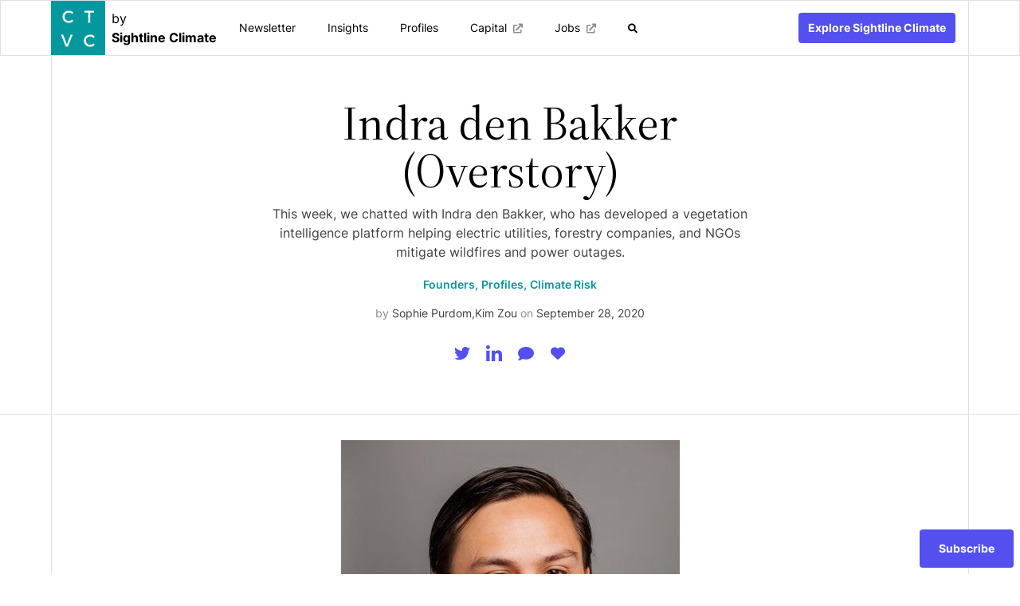

--- FILE ---
content_type: text/html; charset=utf-8
request_url: https://www.ctvc.co/indra-den-bakker-overstory/
body_size: 14637
content:
<!DOCTYPE html>
<html lang="en">
<head>

        <meta charset="utf-8" />

    <style>
        /* inter-regular - latin */
        @font-face {
            font-display: swap;
            font-family: 'Inter';
            font-style: normal;
            font-weight: 400;
            src: url('../assets/fonts/inter-v13-latin-regular.woff2') format('woff2'); /* Chrome 36+, Opera 23+, Firefox 39+, Safari 12+, iOS 10+ */
        }
        /* source-serif-4-regular - latin */
        @font-face {
            font-display: swap;
            font-family: 'Source Serif 4';
            font-style: normal;
            font-weight: 400;
            src: url('../assets/fonts/source-serif-4-v8-latin-regular.woff2') format('woff2'); /* Chrome 36+, Opera 23+, Firefox 39+, Safari 12+, iOS 10+ */
        }
    </style>

    <link rel="stylesheet" type="text/css" href="https://www.ctvc.co/assets/built/main.min.css?v=cfe0b36ef9" />

    <meta http-equiv="X-UA-Compatible" content="IE=edge" />

    <title>Indra den Bakker (Overstory) | Climate Tech VC</title>

    <meta name="HandheldFriendly" content="True" />
    <meta name="viewport" content="width=device-width, initial-scale=1.0" />
    <meta name="description" content="This week, we chatted with Indra den Bakker, who has developed a vegetation intelligence platform helping electric utilities, forestry companies, and NGOs mitigate wildfires and power outages.">
    <link rel="icon" href="https://www.ctvc.co/content/images/size/w256h256/2022/07/favicon-ctvc-1.png" type="image/png">
    <link rel="canonical" href="https://www.ctvc.co/indra-den-bakker-overstory/">
    <meta name="referrer" content="no-referrer-when-downgrade">
    
    <meta property="og:site_name" content="CTVC by Sightline Climate">
    <meta property="og:type" content="article">
    <meta property="og:title" content="Indra den Bakker (Overstory) | Climate Tech VC">
    <meta property="og:description" content="This week, we chatted with Indra den Bakker, who has developed a vegetation intelligence platform helping electric utilities, forestry companies, and NGOs mitigate wildfires and power outages.">
    <meta property="og:url" content="https://www.ctvc.co/indra-den-bakker-overstory/">
    <meta property="og:image" content="https://www.ctvc.co/content/images/climatetechvc.co/wp-content/uploads/2020/03/cropped-Climate-Tech-VC-Logo.png">
    <meta property="article:published_time" content="2020-09-28T04:27:13.000Z">
    <meta property="article:modified_time" content="2025-07-29T13:33:11.000Z">
    <meta property="article:tag" content="Founders">
    <meta property="article:tag" content="Profiles">
    <meta property="article:tag" content="Climate Risk">
    
    <meta name="twitter:card" content="summary_large_image">
    <meta name="twitter:title" content="Indra den Bakker (Overstory) | Climate Tech VC">
    <meta name="twitter:description" content="This week, we chatted with Indra den Bakker, who has developed a vegetation intelligence platform helping electric utilities, forestry companies, and NGOs mitigate wildfires and power outages.">
    <meta name="twitter:url" content="https://www.ctvc.co/indra-den-bakker-overstory/">
    <meta name="twitter:image" content="https://www.ctvc.co/content/images/climatetechvc.co/wp-content/uploads/2020/03/cropped-Climate-Tech-VC-Logo.png">
    <meta name="twitter:label1" content="Written by">
    <meta name="twitter:data1" content="Sophie Purdom">
    <meta name="twitter:label2" content="Filed under">
    <meta name="twitter:data2" content="Founders, Profiles, Climate Risk">
    <meta name="twitter:site" content="@climatetech_vc">
    <meta name="twitter:creator" content="@SophiePurdom">
    <meta property="og:image:width" content="185">
    <meta property="og:image:height" content="186">
    
    <script type="application/ld+json">
{
    "@context": "https://schema.org",
    "@type": "Article",
    "publisher": {
        "@type": "Organization",
        "name": "CTVC by Sightline Climate",
        "url": "https://www.ctvc.co/",
        "logo": {
            "@type": "ImageObject",
            "url": "https://www.ctvc.co/content/images/2022/07/ctvc-1.svg"
        }
    },
    "author": {
        "@type": "Person",
        "name": "Sophie Purdom",
        "image": {
            "@type": "ImageObject",
            "url": "https://www.ctvc.co/content/images/size/w1200/2022/07/IMG_4262-1.JPG",
            "width": 1200,
            "height": 1787
        },
        "url": "https://www.ctvc.co/author/sophie-purdom/",
        "sameAs": [
            "https://www.linkedin.com/in/sophiepurdom/",
            "https://x.com/SophiePurdom"
        ]
    },
    "contributor": [
        {
            "@type": "Person",
            "name": "Kim Zou",
            "image": {
                "@type": "ImageObject",
                "url": "https://www.ctvc.co/content/images/2022/07/Kim-Zou-headshot-B-W.png"
            },
            "url": "https://www.ctvc.co/author/kim-zou/",
            "sameAs": [
                "https://www.linkedin.com/in/kim-zou/",
                "https://x.com/KimberlyZou"
            ]
        }
    ],
    "headline": "Indra den Bakker (Overstory) | Climate Tech VC",
    "url": "https://www.ctvc.co/indra-den-bakker-overstory/",
    "datePublished": "2020-09-28T04:27:13.000Z",
    "dateModified": "2025-07-29T13:33:11.000Z",
    "image": {
        "@type": "ImageObject",
        "url": "https://www.ctvc.co/content/images/size/w1200/wp-content/uploads/2020/09/Indra-den-Bakken-CTVC.jpg",
        "width": 1200,
        "height": 675
    },
    "keywords": "Founders, Profiles, Climate Risk",
    "description": "This week, we chatted with Indra den Bakker, who has developed a vegetation intelligence platform helping electric utilities, forestry companies, and NGOs mitigate wildfires and power outages.",
    "mainEntityOfPage": "https://www.ctvc.co/indra-den-bakker-overstory/"
}
    </script>

    <meta name="generator" content="Ghost 6.13">
    <link rel="alternate" type="application/rss+xml" title="CTVC by Sightline Climate" href="https://www.ctvc.co/rss/">
    <script defer src="https://cdn.jsdelivr.net/ghost/portal@~2.56/umd/portal.min.js" data-i18n="true" data-ghost="https://www.ctvc.co/" data-key="9faa8677cc07b3b2c3938b15d3" data-api="https://climate-tech-vc.ghost.io/ghost/api/content/" data-locale="en" crossorigin="anonymous"></script><style id="gh-members-styles">.gh-post-upgrade-cta-content,
.gh-post-upgrade-cta {
    display: flex;
    flex-direction: column;
    align-items: center;
    font-family: -apple-system, BlinkMacSystemFont, 'Segoe UI', Roboto, Oxygen, Ubuntu, Cantarell, 'Open Sans', 'Helvetica Neue', sans-serif;
    text-align: center;
    width: 100%;
    color: #ffffff;
    font-size: 16px;
}

.gh-post-upgrade-cta-content {
    border-radius: 8px;
    padding: 40px 4vw;
}

.gh-post-upgrade-cta h2 {
    color: #ffffff;
    font-size: 28px;
    letter-spacing: -0.2px;
    margin: 0;
    padding: 0;
}

.gh-post-upgrade-cta p {
    margin: 20px 0 0;
    padding: 0;
}

.gh-post-upgrade-cta small {
    font-size: 16px;
    letter-spacing: -0.2px;
}

.gh-post-upgrade-cta a {
    color: #ffffff;
    cursor: pointer;
    font-weight: 500;
    box-shadow: none;
    text-decoration: underline;
}

.gh-post-upgrade-cta a:hover {
    color: #ffffff;
    opacity: 0.8;
    box-shadow: none;
    text-decoration: underline;
}

.gh-post-upgrade-cta a.gh-btn {
    display: block;
    background: #ffffff;
    text-decoration: none;
    margin: 28px 0 0;
    padding: 8px 18px;
    border-radius: 4px;
    font-size: 16px;
    font-weight: 600;
}

.gh-post-upgrade-cta a.gh-btn:hover {
    opacity: 0.92;
}</style>
    <script defer src="https://cdn.jsdelivr.net/ghost/sodo-search@~1.8/umd/sodo-search.min.js" data-key="9faa8677cc07b3b2c3938b15d3" data-styles="https://cdn.jsdelivr.net/ghost/sodo-search@~1.8/umd/main.css" data-sodo-search="https://climate-tech-vc.ghost.io/" data-locale="en" crossorigin="anonymous"></script>
    
    <link href="https://www.ctvc.co/webmentions/receive/" rel="webmention">
    <script defer src="/public/cards.min.js?v=cfe0b36ef9"></script>
    <link rel="stylesheet" type="text/css" href="/public/cards.min.css?v=cfe0b36ef9">
    <script defer src="/public/comment-counts.min.js?v=cfe0b36ef9" data-ghost-comments-counts-api="https://www.ctvc.co/members/api/comments/counts/"></script>
    <script defer src="/public/member-attribution.min.js?v=cfe0b36ef9"></script>
    <script defer src="/public/ghost-stats.min.js?v=cfe0b36ef9" data-stringify-payload="false" data-datasource="analytics_events" data-storage="localStorage" data-host="https://www.ctvc.co/.ghost/analytics/api/v1/page_hit"  tb_site_uuid="5a5e7d6a-1f17-471a-b181-326c99d5c004" tb_post_uuid="1cf582ba-20d5-499a-92dc-f84b46a3a197" tb_post_type="post" tb_member_uuid="undefined" tb_member_status="undefined"></script><style>:root {--ghost-accent-color: #03989e;}</style>
    <script>
    var homepageQuotes = [
       	{
            'quote': 'CTVC is an invaluable resource for any professional needing to understand climate tech\'s scope and scale, its opportunities, and its implications. It is really a must-read, and increasingly, a must-use too for data, market mapping, and insights',
            'name': 'Nat Bullard',
            'position': 'Senior Contributor to BNEF'
    	},
        {
            'quote': 'CTVC intuits what climate question our team is pondering each week - and delivers right-on-time insights to help us take on the biggest investment opportunity of our generation.',
            'name': 'Dawn Lippert',
            'position': 'CEO of Elemental Excelerator & Founding Partner at Earthshot Ventures'
    	},
        {
            'quote': 'Remora\'s feature in CTVC generated more high-quality outreach from than most of the stories we\'ve placed in major news outlets. Everyone from Fortune 500 customers to high-profile regulators reached out — it\'s hard to beat the CTVC community.',
            'name': 'Paul Gross',
            'position': 'Co-CEO of Remora'
    	},
        {
            'quote': 'CTVC is the go-to for anyone getting up to speed on the inner workings of the climate tech world with great insights into industry trends and technology,',
            'name': 'Clea Kolster',
            'position': 'Partner & Head of Science at Lowercarbon Capital'
    	},
    ];
    var homepageStats = {
        'title': 'SINCE 2020, WE’VE TRACKED',
        'stats': [
            {
                'title': '1,000+',
                'description': 'companies'
            },
            {
                'title': '2,300+',
                'description': 'investment firms'
            },
            {
                'title': '$70B+',
                'description': 'venture capital'
            }
        ]
    };
</script>

<!-- Global site tag (gtag.js) - Google Analytics -->
<script async src="https://www.googletagmanager.com/gtag/js?id=G-HD5RXWV4C1"></script>
<script>
  window.dataLayer = window.dataLayer || [];
  function gtag(){dataLayer.push(arguments);}
  gtag('js', new Date());

  gtag('config', 'G-HD5RXWV4C1');
</script>

<script type="text/javascript">
    (function(c,l,a,r,i,t,y){
        c[a]=c[a]||function(){(c[a].q=c[a].q||[]).push(arguments)};
        t=l.createElement(r);t.async=1;t.src="https://www.clarity.ms/tag/"+i;
        y=l.getElementsByTagName(r)[0];y.parentNode.insertBefore(t,y);
    })(window, document, "clarity", "script", "ff7zz6zw2i");
</script>
    <style>.maxbutton-1.maxbutton.maxbutton-subscribe{position:relative;text-decoration:none;display:inline-block;vertical-align:middle;width:137px;height:50px;border:7px solid #03989e;border-radius:4px 4px 4px 4px;background-color:#03989e;-webkit-box-shadow:0px 0px 2px 0px #03989e;-moz-box-shadow:0px 0px 2px 0px #03989e;box-shadow:0px 0px 2px 0px #03989e}.maxbutton-1.maxbutton.maxbutton-subscribe:hover{border-color:#03989e;background-color:#03989e;-webkit-box-shadow:0px 0px 2px 0px #05bfaf;-moz-box-shadow:0px 0px 2px 0px #05bfaf;box-shadow:0px 0px 2px 0px #05bfaf}.maxbutton-1.maxbutton.maxbutton-subscribe .mb-text{color:#ffffff;font-size:14px;text-align:center;font-style:normal;font-weight:bold;line-height:1em;box-sizing:border-box;display:block;background-color:unset;padding:12px 0px 0px 0px}.maxbutton-1.maxbutton.maxbutton-subscribe:hover .mb-text{color:#ffffff}@media only screen and (min-width:0px) and (max-width:480px){.maxbutton-1.maxbutton.maxbutton-subscribe{width:90%}.maxbutton-1.maxbutton.maxbutton-subscribe .mb-text{font-size:11px}}</style>

</head>
<body class="post-template tag-founders tag-profiles tag-climate-risk font-1 bg-white text-black pt-p-2 flex flex-col min-h-screen">

    <header class="bg-white fixed z-50 top-0 left-0 w-full duration-300 border border-gray-3">
    <div class="max-w-6xl mx-auto flex justify-between bg-white flex-nowrap">
            <div class="flex">
        <a href="https://www.ctvc.co">
            <img src="https://www.ctvc.co/assets/img/logo.svg?v=cfe0b36ef9" alt="CTVC Logo" height="68" width="68" class="block">
        </a>
            <a href="https://www.sightlineclimate.com" target="_blank" class="flex items-left justify-center flex-col mx-2 overflow-x-clip whitespace-nowrap">
            <div>by</div><div><b>Sightline Climate</b></div>
            </a>
            </div>
        <div class="flex shrink items-center justify-between flex-1 pr-8 lg:pr-0 relative bg-white">
            <div class="flex items-center h-full flex-1">
                    <nav class="overflow-auto lg:overflow-visible fixed lg:relative top-0 left-0 w-full lg:w-auto h-full bg-white lg:bg-transparent z-50 md:z-0 pointer-events-none opacity-0 invisible lg:pointer-events-auto lg:opacity-100 lg:visible duration-300">
        <div class="lg:hidden flex items-center justify-between">
            <div class="flex">
            <a href="https://www.ctvc.co">
                <img src="https://www.ctvc.co/assets/img/logo.svg?v=cfe0b36ef9" height="68" width="68"> 
            </a>
            <a href="https://www.sightlineclimate.com" target="_blank" class="flex items-left justify-center flex-col mx-2 overflow-x-clip whitespace-nowrap">
            <div>by</div><div><b>Sightline Climate</b></div>
            </a>
            </div>
            <a href="#" class="trigger-menu mr-8">
                <svg width="30" height="30" viewBox="0 0 30 30" fill="none" xmlns="http://www.w3.org/2000/svg">
                    <rect x="0.5" y="0.5" width="29" height="29" stroke="#8C8C8C"/>
                    <rect x="9" y="18.8995" width="14" height="2" rx="1" transform="rotate(-45 9 18.8995)" fill="#8C8C8C"/>
                    <rect width="14" height="2" rx="1" transform="matrix(0.707107 0.707107 0.707107 -0.707107 9 10.4144)" fill="#8C8C8C"/>
                </svg>
            </a>
        </div>
        <ul role="menu" class="flex flex-col lg:flex-row text-2xl lg:text-sm lg:h-full mt-12 lg:mt-0">
                <li class="nav-newsletter relative group flex flex-col" role="menuitem">
                    <a href="/tag/newsletter/"   class="flex flex-1 w-full lg:w-auto py-3.5 px-8 lg:px-4 xl:px-5 items-center lg:justify-center h-full text-black group-hover:bg-cyan-200 duration-300">
                        Newsletter
                    </a>
                </li>
                <li class="nav-insights relative group flex flex-col" role="menuitem">
                    <a href="/tag/insights/"   class="flex flex-1 w-full lg:w-auto py-3.5 px-8 lg:px-4 xl:px-5 items-center lg:justify-center h-full text-black group-hover:bg-cyan-200 duration-300">
                        Insights
                    </a>
                </li>
                <li class="nav-profiles relative group flex flex-col" role="menuitem">
                    <a href="/tag/profiles/"   class="flex flex-1 w-full lg:w-auto py-3.5 px-8 lg:px-4 xl:px-5 items-center lg:justify-center h-full text-black group-hover:bg-cyan-200 duration-300">
                        Profiles
                    </a>
                </li>
                <li class="nav-capital relative group flex flex-col" role="menuitem">
                    <a href="https://platform.sightlineclimate.com/public/capital-stack"  target="_blank" class="flex flex-1 w-full lg:w-auto py-3.5 px-8 lg:px-4 xl:px-5 items-center lg:justify-center h-full text-black group-hover:bg-cyan-200 duration-300">
                        Capital
                            <svg class="hidden lg:block ml-2 text-gray-8 group-hover:text-white duration-300" width="12" height="13" viewBox="0 0 12 13" fill="none" xmlns="http://www.w3.org/2000/svg">
                                <path class="fill-current" d="M10.125 8H9.375C9.16406 8 9 8.1875 9 8.375V11H1.5V3.5H4.875C5.0625 3.5 5.25 3.33594 5.25 3.125V2.375C5.25 2.1875 5.0625 2 4.875 2H1.125C0.492188 2 0 2.51563 0 3.125V11.375C0 12.0078 0.492188 12.5 1.125 12.5H9.375C9.98438 12.5 10.5 12.0078 10.5 11.375V8.375C10.5 8.1875 10.3125 8 10.125 8ZM11.1094 0.500004H7.40625C7.03125 0.500004 6.75 0.804691 6.75 1.15625V1.60157C6.75 1.95313 7.03125 2.23438 7.38281 2.23438C7.40625 2.23438 7.40625 2.23438 7.40625 2.23438L9 2.1875L3.16406 8C3.04688 8.09375 2.97656 8.23438 2.97656 8.39844C2.97656 8.53907 3.04688 8.67969 3.16406 8.79688L3.70312 9.33594H3.72656C3.82031 9.45313 3.96094 9.5 4.10156 9.5C4.26562 9.5 4.40625 9.45313 4.5 9.33594L10.3125 3.5L10.2656 5.09375C10.2656 5.46875 10.5469 5.75 10.9219 5.75H11.3438C11.6953 5.75 12 5.46875 12 5.09375V1.39063C12 0.898441 11.6016 0.500004 11.1094 0.500004Z" fill="##8c8c8c"/>
                            </svg>
                            <svg class="lg:hidden ml-4 text-cyan-3 text-opacity-20 group-hover:text-white duration-300" width="16" height="16" viewBox="0 0 16 16" fill="none" xmlns="http://www.w3.org/2000/svg">
                                <path opacity="0.5" d="M15.5312 0L10.4375 0.03125C10.1875 0.03125 10 0.21875 10 0.46875V1.5C10 1.75 10.1875 1.96875 10.4375 1.96875L12.75 1.875L12.8125 1.9375L4.09375 10.6562C4.03125 10.7188 3.96875 10.8125 3.96875 10.9062C3.96875 11.0312 4.03125 11.125 4.09375 11.1875L4.8125 11.9062C4.875 11.9688 4.96875 12.0312 5.09375 12.0312C5.1875 12.0312 5.28125 11.9688 5.34375 11.9062L14.0625 3.1875L14.125 3.25L14.0312 5.5625C14.0312 5.8125 14.25 6.03125 14.5 6.03125V6H15.5312C15.7812 6 15.9688 5.8125 15.9688 5.5625L16 0.46875C16 0.21875 15.7812 0 15.5312 0ZM13.5 9H13C12.7188 9 12.5 9.25 12.5 9.5V14.3125C12.5 14.4375 12.4062 14.5 12.3125 14.5H1.6875C1.5625 14.5 1.5 14.4375 1.5 14.3125V3.6875C1.5 3.59375 1.5625 3.5 1.6875 3.5H6.5C6.75 3.5 7 3.28125 7 3V2.5C7 2.25 6.75 2 6.5 2H1.5C0.65625 2 0 2.6875 0 3.5V14.5C0 15.3438 0.65625 16 1.5 16H12.5C13.3125 16 14 15.3438 14 14.5V9.5C14 9.25 13.75 9 13.5 9Z" fill="#8c8c8c"/>
                            </svg>
                    </a>
                </li>
                <li class="nav-jobs relative group flex flex-col" role="menuitem">
                    <a href="https://ctvc.niceboard.co/" target="_blank"  class="flex flex-1 w-full lg:w-auto py-3.5 px-8 lg:px-4 xl:px-5 items-center lg:justify-center h-full text-black group-hover:bg-cyan-200 duration-300">
                        Jobs
                            <svg class="hidden lg:block ml-2 text-gray-8 group-hover:text-white duration-300" width="12" height="13" viewBox="0 0 12 13" fill="none" xmlns="http://www.w3.org/2000/svg">
                                <path class="fill-current" d="M10.125 8H9.375C9.16406 8 9 8.1875 9 8.375V11H1.5V3.5H4.875C5.0625 3.5 5.25 3.33594 5.25 3.125V2.375C5.25 2.1875 5.0625 2 4.875 2H1.125C0.492188 2 0 2.51563 0 3.125V11.375C0 12.0078 0.492188 12.5 1.125 12.5H9.375C9.98438 12.5 10.5 12.0078 10.5 11.375V8.375C10.5 8.1875 10.3125 8 10.125 8ZM11.1094 0.500004H7.40625C7.03125 0.500004 6.75 0.804691 6.75 1.15625V1.60157C6.75 1.95313 7.03125 2.23438 7.38281 2.23438C7.40625 2.23438 7.40625 2.23438 7.40625 2.23438L9 2.1875L3.16406 8C3.04688 8.09375 2.97656 8.23438 2.97656 8.39844C2.97656 8.53907 3.04688 8.67969 3.16406 8.79688L3.70312 9.33594H3.72656C3.82031 9.45313 3.96094 9.5 4.10156 9.5C4.26562 9.5 4.40625 9.45313 4.5 9.33594L10.3125 3.5L10.2656 5.09375C10.2656 5.46875 10.5469 5.75 10.9219 5.75H11.3438C11.6953 5.75 12 5.46875 12 5.09375V1.39063C12 0.898441 11.6016 0.500004 11.1094 0.500004Z" fill="##8c8c8c"/>
                            </svg>
                            <svg class="lg:hidden ml-4 text-cyan-3 text-opacity-20 group-hover:text-white duration-300" width="16" height="16" viewBox="0 0 16 16" fill="none" xmlns="http://www.w3.org/2000/svg">
                                <path opacity="0.5" d="M15.5312 0L10.4375 0.03125C10.1875 0.03125 10 0.21875 10 0.46875V1.5C10 1.75 10.1875 1.96875 10.4375 1.96875L12.75 1.875L12.8125 1.9375L4.09375 10.6562C4.03125 10.7188 3.96875 10.8125 3.96875 10.9062C3.96875 11.0312 4.03125 11.125 4.09375 11.1875L4.8125 11.9062C4.875 11.9688 4.96875 12.0312 5.09375 12.0312C5.1875 12.0312 5.28125 11.9688 5.34375 11.9062L14.0625 3.1875L14.125 3.25L14.0312 5.5625C14.0312 5.8125 14.25 6.03125 14.5 6.03125V6H15.5312C15.7812 6 15.9688 5.8125 15.9688 5.5625L16 0.46875C16 0.21875 15.7812 0 15.5312 0ZM13.5 9H13C12.7188 9 12.5 9.25 12.5 9.5V14.3125C12.5 14.4375 12.4062 14.5 12.3125 14.5H1.6875C1.5625 14.5 1.5 14.4375 1.5 14.3125V3.6875C1.5 3.59375 1.5625 3.5 1.6875 3.5H6.5C6.75 3.5 7 3.28125 7 3V2.5C7 2.25 6.75 2 6.5 2H1.5C0.65625 2 0 2.6875 0 3.5V14.5C0 15.3438 0.65625 16 1.5 16H12.5C13.3125 16 14 15.3438 14 14.5V9.5C14 9.25 13.75 9 13.5 9Z" fill="#8c8c8c"/>
                            </svg>
                    </a>
                </li>
        </ul>
            <div class="fixed bottom-0 left-0 w-full lg:hidden">
            <div class="flex lg:hidden mb-10 h-20 md:h-24">
                <div class="flex basis-1/2">
                    <a href="https://www.sightlineclimate.com" class="grow ml-4 mr-2"><img src="https://www.ctvc.co/assets/img/logo-sightline.svg?v=cfe0b36ef9" alt="Sightline Climate Logo" height="100%" width="100%" style="height:100%;"></a>
                </div>
                <div class="flex basis-1/2">
                    <a href="https://platform.sightlineclimate.com" class="flex grow ml-2 mr-4 bg-purple-1 rounded hover:bg-purple-2 duration-300">
                        <div class="text-lg md:text-xl font-bold m-auto text-white">Login</div>
                    </a>
                </div>
        </div>
        </div>
    </nav>

                <a href="#/search" class="hidden lg:flex items-center justify-center pl-5 pr-10 text-black hover:text-cyan-1 duration-300">
                    <img src="https://www.ctvc.co/assets/img/search-header.svg?v=cfe0b36ef9" alt="Search" width="13" height="13">
                </a>
            </div>
            <a href="#" class="trigger-menu lg:hidden border border-gray-3">
                <svg width="30" height="30" viewBox="0 0 30 30" fill="none" xmlns="http://www.w3.org/2000/svg">
                    <rect width="30" height="30" fill="white"/>
                    <rect x="8" y="10" width="10" height="2" rx="1" fill="var(--primary)"/>
                    <rect x="8" y="14" width="14" height="2" rx="1" fill="var(--primary)"/>
                    <rect x="8" y="18" width="7" height="2" rx="1" fill="var(--primary)"/>
                </svg>
            </a>
        </div>
        <div class="border-r border-gray-3 flex-direction-row flex-nowrap items-center items-justify hidden lg:flex">
            <a href="https://www.sightlineclimate.com" target="_blank"><div class="text-sm font-bold leading-none rounded text-white mx-4 bg-purple-1 hover:bg-purple-2 p-3 inline-flex items-center justify-center duration-300">Explore Sightline Climate</div></a>
        </div>
    </div>
</header>
    
    <div class="hero">
        <div class="border-b border-gray-3">
            <div class="max-w-6xl relative flex items-center text-center mx-auto bg-white s-1:border-x border-gray-3 relative z-10 overflow-hidden grid grid-cols-1">
                <div class="max-w-2xl block mx-auto font-normal">
                    <div class="px-8 lg:px-9 py-10 lg:py-14">
                        <h1 class="font-serif text-5xl lg:text-6xl mb-3">Indra den Bakker (Overstory)</h1>
                        <p class="mb-4 text-gray-10">This week, we chatted with Indra den Bakker, who has developed a vegetation intelligence platform helping electric utilities, forestry companies, and NGOs mitigate wildfires and power outages.</p>
                            <ul class="tags inline-flex flex-wrap text-sm mb-4">
                                    <li class="mr-1 last:mr-0">
                                        <a href="/tag/founders/" class="text-cyan-1 items-center duration-300 hover:text-black font-semibold flex" title="Founders">
                                            Founders, 
                                        </a>
                                    </li>
                                    <li class="mr-1 last:mr-0">
                                        <a href="/tag/profiles/" class="text-cyan-1 items-center duration-300 hover:text-black font-semibold flex" title="Profiles">
                                            Profiles, 
                                        </a>
                                    </li>
                                    <li class="mr-1 last:mr-0">
                                        <a href="/tag/climate-risk/" class="text-cyan-1 items-center duration-300 hover:text-black font-semibold flex" title="Climate Risk">
                                            Climate Risk
                                        </a>
                                    </li>
                            </ul>
                        <div class="mt-auto text-gray-10 text-sm flex flex-col sm:flex-row sm:items-center flex-wrap justify-center">
                                <div class="flex justify-center">
                                <span class="text-gray-8 hidden sm:inline-block">by&nbsp;</span>
                                    <a href="/author/sophie-purdom/">Sophie Purdom</a>, <a href="/author/kim-zou/">Kim Zou</a>
                                </div>
                            <span class="text-gray-8 hidden sm:flex mx-1">on</span>
                            <time class="mt-1 sm:mt-0" datetime="2020-09-28">September 28, 2020</time>
                        </div>
                        <div class="flex mt-5 h-10 justify-center">
                            <ul class="flex">
                                <li class="flex items-center justify-center"><a id="share-twitter" class="h-10 w-10 flex items-center justify-center text-purple-1 hover:text-purple-2 duration-300" href="https://twitter.com/share?text=Indra%20den%20Bakker%20(Overstory)&amp;url=https://www.ctvc.co/indra-den-bakker-overstory/" rel="noopener" onclick="window.open(this.href, 'share-twitter', 'width=550,height=235');return false;"><svg width="20" height="17" viewBox="0 0 20 17" fill="none" xmlns="http://www.w3.org/2000/svg"> <path class="fill-current" d="M17.9442 4.04822C17.9569 4.22588 17.9569 4.40357 17.9569 4.58123C17.9569 10 13.8326 16.2437 6.29444 16.2437C3.97209 16.2437 1.81473 15.5711 0 14.4036C0.329962 14.4417 0.64719 14.4544 0.989848 14.4544C2.90607 14.4544 4.67006 13.8072 6.0787 12.7031C4.27666 12.665 2.7665 11.4848 2.24618 9.86043C2.50001 9.89848 2.7538 9.92387 3.02032 9.92387C3.38833 9.92387 3.75638 9.87309 4.099 9.7843C2.22083 9.40355 0.812152 7.75382 0.812152 5.76143V5.71069C1.35782 6.01526 1.99239 6.20561 2.66493 6.23096C1.56087 5.4949 0.837542 4.23857 0.837542 2.81724C0.837542 2.05583 1.04055 1.35786 1.3959 0.748714C3.41369 3.23603 6.44671 4.86037 9.84769 5.03807C9.78426 4.7335 9.74617 4.41627 9.74617 4.099C9.74617 1.84009 11.5736 0 13.8452 0C15.0254 0 16.0914 0.494924 16.8401 1.29442C17.7665 1.11676 18.6548 0.774105 19.4416 0.304572C19.137 1.25637 18.4898 2.05587 17.6396 2.56345C18.4645 2.47466 19.264 2.24618 20 1.92895C19.4417 2.7411 18.7437 3.46443 17.9442 4.04822V4.04822Z" fill="black"></path> </svg></a></li>
                                <li class="flex items-center justify-center"><a id="share-linkedin" class="h-10 w-10 flex items-center justify-center text-purple-1 hover:text-purple-2 duration-300" href="https://www.linkedin.com/sharing/share-offsite/?url=https://www.ctvc.co/indra-den-bakker-overstory/" rel="noopener" onclick="window.open(this.href, 'share-twitter', 'width=550,height=435');return false;"><svg width="20" height="20" viewBox="0 0 20 20" fill="none" xmlns="http://www.w3.org/2000/svg"> <path class="fill-current" d="M4.47689 20H0.330365V6.64702H4.47689V20ZM2.40139 4.82555C1.07547 4.82555 0 3.72732 0 2.40139C9.49038e-09 1.7645 0.253003 1.1537 0.703352 0.703352C1.1537 0.253003 1.7645 0 2.40139 0C3.03828 0 3.64909 0.253003 4.09943 0.703352C4.54978 1.1537 4.80279 1.7645 4.80279 2.40139C4.80279 3.72732 3.72687 4.82555 2.40139 4.82555ZM19.996 20H15.8584V13.4999C15.8584 11.9507 15.8271 9.96406 13.7025 9.96406C11.5467 9.96406 11.2163 11.6471 11.2163 13.3882V20H7.07427V6.64702H11.0511V8.46849H11.1092C11.6628 7.41936 13.015 6.31219 15.0325 6.31219C19.229 6.31219 20.0004 9.07565 20.0004 12.665V20H19.996Z" fill="black"/> </svg></a></li>
                                <li class="flex items-center justify-center"><a class="h-10 w-10 flex items-center justify-center text-purple-1 hover:text-purple-2 duration-300" href="#comment"><svg width="20" height="17" viewBox="0 0 20 17" fill="none" xmlns="http://www.w3.org/2000/svg"> <path class="fill-current" d="M10.0176 0C4.48438 0 0.000978448 3.53281 0.000978448 7.89286C0.000978448 9.77614 0.836435 11.497 2.2303 12.8525C1.74115 14.7638 0.106633 16.4676 0.0870676 16.4866C-0.000978122 16.572 -0.0254353 16.7042 0.0283705 16.818C0.0773552 16.9317 0.185788 17 0.312966 17C2.90542 17 4.817 15.7948 5.81485 15.0499C7.09053 15.5163 8.51492 15.7857 10.0176 15.7857C15.5508 15.7857 20 12.2518 20 7.89286C20 3.53395 15.5508 0 10.0176 0Z" fill="#004F52"/> </svg></a></li>
                            </ul>
                            <div>
                                    <a href="#/portal/signup">
                                    <span id="cove-like-button" class="text-purple-1 hover:text-purple-2" data-hide-icon data-translate-like="" data-translate-likes=""></span>
                                    </a>
                            </div>
                        </div>
                    </div>
                </div>
            </div>
        </div>
        <div class="max-w-6xl mx-auto bg-white s-1:border-x border-gray-3 relative z-10 grid grid-cols-1">
            <div class="content prose p-8 lg:px-0 border-b border-gray-3">
                <figure class="kg-card kg-image-card"><img src="https://www.ctvc.co/content/images/climatetechvc.co/wp-content/uploads/2020/09/Indra-den-Bakker.jpg" class="kg-image" alt="" loading="lazy" width="425" height="425"></figure>
<!--kg-card-begin: html-->
<p style="text-align: center;"><strong>Indra den Bakker, Founder and CEO of <a href="https://www.overstory.ai/?ref=ctvc.co">Overstory</a></strong></p>
<!--kg-card-end: html-->
<div class="kg-card kg-callout-card kg-callout-card-blue"><div class="kg-callout-text"><i><em class="italic" style="white-space: pre-wrap;">We are deeply saddened to share that Indra den Bakker, the incredible CEO and co-founder of Overstory, passed away in 2024 after a courageous battle with cancer. Indra’s dedication to using technology to protect our planet leaves a lasting impact on all who knew him and were inspired by his </em></i><a href="https://www.overstory.com/blog/a-year-of-resilience?ref=ctvc.co" rel="noreferrer"><i><em class="italic" style="white-space: pre-wrap;">work</em></i></a><i><em class="italic" style="white-space: pre-wrap;">.</em></i></div></div><p>This week, we chatted with <a href="https://www.linkedin.com/in/indradenbakker/?ref=ctvc.co">Indra den Bakker</a>, who has developed a vegetation intelligence platform helping electric utilities, forestry companies, and NGOs mitigate wildfires and power outages. <a href="https://www.overstory.ai/?ref=ctvc.co">Overstory</a> is an Amsterdam-based company that leverages machine-learning and satellite technology to identify areas of greatest wildfire risk, a task which up until now has been performed manually.</p><p><strong>How does Overstory help prevent wildfires? How important is vegetation management to preventing wildfires?</strong></p><p>When we started we focused more on forests in general and were not necessarily thinking about wildfires. What we’ve learned over the years from utilities is that this connection between trees and powerlines is one of the major causes of fires, not only in California, but in places like southern Europe. As the climate changes, more areas are becoming susceptible to fires.</p><p>We found out that utility firms are spending hundreds of thousands of dollars per year on vegetation management – using helicopters, drones, and other aerial mechanisms to monitor their sites. With these practices it can take utilities multiple years to scan their whole network just once because a network is often tens of thousands of miles,spread out across states and remote forests.</p><p>With our technology, we’re able to do that same monitoring in one day – a massive increase in site revisitry. The frequency of tree and other vegetation monitoring is important because trees are growing and conditions can change day by day  Vegetation growth, decreasing tree vitality impacting the stability of a tree, drought of the vegetation. Especially with the changing climate – and more severe weather circumstances such as drought and storms – an up to date view is needed to inform preventive action. . By providing more detailed information, we help our customers do more targeted vegetation management and help them understand current and future risks.</p><p>We have different types of customers including corporate players, NGOs, reinsurers, and utilities. For all of them, we are focused on providing more transparent, detailed, and actionable data to improve decision-making on forests and trees.</p><p><strong>What are the solutions utilities are using now for monitoring forests and managing risks?</strong></p><p>It depends on the size of the utility. That is why the US is interesting. There are large investor-owned utilities and small, often city-based, utilities. You’ll be surprised to hear that most utilities go out by foot to manually monitor and manage vegetation near power lines. Bigger utility companies might have their own helicopters and drones, but that is still not efficient or scalable because networks on the grid are so large. They are using technology but it does not solve their problems yet, which is why our solution is so interesting to them. It offers a new dimension of efficiency and insight.</p><p>What we also see in California more frequently are “public safety power shut-off”. When a combination of dry vegetation, hot weather and high winds there is an increased risk for electrical-system damage that could ignite fires.</p><p><strong>Where do the inputs come from? Where are the satellite imagery data sources from?</strong></p><p>Satellite imagery is our main data source. We have partnered with all major providers in the space like Maxar, Planet, and Airbus. They all have their own specialty. We extract value from those images to make them actionable for utilities.</p><p>More and more satellites are being launched today since it is getting cheaper to do so. More players, therefore, are likely to join.</p><p><strong>What are the potential cost-savings from using Overstory for monitoring compared to other options?</strong></p><p>On one side, it is on more-targeted maintenance of the vegetation – saving utilities 10-20%. More importantly, we can help prevent outages, improve reliability and limit liability, which is supporting a different level of savings, by facilitating management that mitigates extreme events. Everyone knows what happened with PG&amp;E, and people do not want that to happen again.</p><p>Utilities are preparing for the changing climate. It is not just about the money they can save now but also the money in the future by preventing larger events, and of course the consequences on the planet and society that comes with it.</p><p><strong>Every year, we set a new record for wildfires. What do you think is going to happen in the coming decades to create better management solutions?</strong></p><p>I think management will be a big challenge. Our solution won’t help prevent all fires. We try to focus on sharing better data to guide decisions and insights – how to manage the forest, where the fuel for forest fires comes from, how the fires spread, how to keep communities safe.</p><p>There is still a lot of data missing. This is where we can add value, but the problem is complex and climate is changing so rapidly that we will need to collaborate with other actors to be more effective. Overstory and the data it provides are just one piece of the puzzle.</p><p><strong>What do you do to make the data you provide actionable?</strong></p><p>With the utilities, it is more about where do we see immediate and future risk. We extract the vegetation species and how fast they grow to the tree variety and whether they’re healthy. Those are all things that can help to manage future risk.</p><p>We also work with the forest industry to help them better understand how to maintain their forests and make them more sustainable. In California, factors of influence were the  lack of sustainable forest management and unknowns about fuel load combined with drought that caused the recent wildfires to spread. Understanding these patterns is where Overstory can be helpful.</p><p><strong>What are the health factors you use to assess wildfire risk?</strong></p><p>For immediate risk, it is mostly about how close the vegetation is to powerlines. For future risk, we are able to use our knowledge of species to project how they will evolve in the region. Long-term risk has to do more with the health of the trees and wind speeds we can expect. It is all risk-based, which is not 100% accurate, but allows utilities to plan ahead.</p><p>For example, if we see that there is an insect outbreak at a distance of the powerline, we still know it can impact trees closer to the power lines. We try to make our data more predictive for the customer.</p><p><strong>Given your in-depth understanding of vegetation, are there customers beyond utilities interested in your services?</strong></p><p>Local landowners in general and reinsurers are some other groups interested in our product. In western California, for example, it is top-of-mind for many people and organizations because of how they are severely impacted by wildfires.</p><p><strong>Overall, do you see enough innovation happening at the early stage climate tech side to make a dent on wildfires?</strong></p><p>I think there is a lot happening. The recent fires in the US, Brazil, and Siberia this year and the last few years show that there needs to be more focus on this issue.</p><p>There is a lot of innovation happening, and there is not one solution that can fix everything. For example, there are other solutions  that use  drones to fight fires – which can be another part of the solution. There is no one-fits-all solution.</p><p><strong>What are other core areas, beyond prevention/mitigation, that are important to limiting wildfires?</strong></p><p>Cutting down emissions generally will help. I think it also important to learn from local people who have been on the ground for a long time. That part of the wildfire equation has been forgotten by many. We can see a lot  with satellite imagery but local people know their forests better on a micro-level. A lot of research also needs to be done to answer questions like, “Why are fires worsening in certain areas?”</p><p><strong>Since you understand this vegetation so well, have you considered adjacent business models like accounting for carbon sequestration within organic matter?</strong></p><p>We do that for some customers. However, that is not our main focus. We know how much carbon is sequestered by determining the species, the biomass along with how it grows and where it’s located. That is another application and shows that satellite imagery can work at the global scale and provide  unbiased data-driven insights. It’s an important tool for the carbon markets to make it more transparent.</p><p><strong><em>Interested in joining Overstory? They’re looking to hire a US-based </em></strong><a href="https://angel.co/company/overstoryai/jobs/890566-business-development-manager?ref=ctvc.co"><strong><em>Business Development Manager</em></strong></a></p><p><em>Interested in more content like this? Subscribe to our weekly newsletter on Climate Tech below!</em></p><div class="kg-card kg-button-card kg-align-center"><a href="https://www.ctvc.co/#/portal/signup/free" class="kg-btn kg-btn-accent">Subscribe Now</a></div>
            </div>
            <div class="prose p-8 lg:py-9 lg:px-0 max-w-2xl mx-auto w-full" id="comments">
                
        <script defer src="https://cdn.jsdelivr.net/ghost/comments-ui@~1.3/umd/comments-ui.min.js" data-locale="en" data-ghost-comments="https://www.ctvc.co/" data-api="https://climate-tech-vc.ghost.io/ghost/api/content/" data-admin="https://climate-tech-vc.ghost.io/ghost/" data-key="9faa8677cc07b3b2c3938b15d3" data-title="null" data-count="true" data-post-id="628bfe4e47b2ea003da326ba" data-color-scheme="auto" data-avatar-saturation="60" data-accent-color="#03989e" data-comments-enabled="all" data-publication="CTVC by Sightline Climate" crossorigin="anonymous"></script>
    
            </div>
        </div>
                <div class="border-y border-gray-3">
                    <div class="max-w-6xl mx-auto s-1:border-x">
                        <div class="flex items-center justify-between py-10 px-9">
                            <h2 class="text-3xl lg:text-4xl font-serif inline-block">Related posts</h2>
                        </div>
                    </div>
                </div>
                <div class="border-b border-gray-3">
                    <div class="max-w-6xl mx-auto s-1:border-x">
                        <div class="grid grid-cols-1 sm:grid-cols-2 md:grid-cols-3 bg-white">
                                <article class="flex flex-col p-8 lg:p-9 border-t first:border-t-0 sm:first-two:border-t-0 md:first-three:!border-t-0 sm:every-two:border-r-0 md:every-two:border-r md:every-three:!border-r-0 border-gray-3 sm:border-r before:absolute before:top-0 before:right-0 before:left-0 before:bottom-0 after:absolute after:top-0 after:right-0 after:left-0 after:bottom-0 after:bg-white after:opacity-0 after:z-10 after:duration-300 s-1:hover:after:scale-105 hover:after:opacity-100 after:shadow-2 post tag-insights tag-founders tag-hash-featured-insights featured relative group">
            <div class="overflow-hidden mb-4 relative z-20">
                <img src="/content/images/size/w312h174/2023/08/Winning-Government-Grants.jpg" alt="🌎 Get ready with me: Government grants edition 💅💵" class=" min-h-1 w-full">
            </div>
    <div class="flex-1 flex flex-col">
        <h3><a href="/government-grants-guide/" class="text-lg lg:text-2xl mb-4 relative z-20 block">🌎 Get ready with me: Government grants edition 💅💵</a></h3>
            <p class="text-sm leading-lh-3 font-light text-black relative z-20 mb-6">A founder’s guide to winning non-dilutive funding with Elemental Excelerator</p>
        <div class="mt-auto flex justify-between meta">
                    <ul class="mt-auto text-xs leading-lh-2 tracking-1 relative z-50 tags inline-flex flex-wrap">
                                <li class="mr-1 last:mr-0">
                                    <a href="/tag/insights/" class="text-cyan-1 relative z-50 duration-300 hover:text-black flex items-center" title="Insights">
                                        Insights
                                    </a>
                                </li>
                    </ul>
        </div>
    </div>
    <a href="/government-grants-guide/" class="absolute top-0 left-0 w-full h-full z-40"></a>
</article>                                <article class="flex flex-col p-8 lg:p-9 border-t first:border-t-0 sm:first-two:border-t-0 md:first-three:!border-t-0 sm:every-two:border-r-0 md:every-two:border-r md:every-three:!border-r-0 border-gray-3 sm:border-r before:absolute before:top-0 before:right-0 before:left-0 before:bottom-0 after:absolute after:top-0 after:right-0 after:left-0 after:bottom-0 after:bg-white after:opacity-0 after:z-10 after:duration-300 s-1:hover:after:scale-105 hover:after:opacity-100 after:shadow-2 post tag-founders tag-investing tag-energy tag-profiles featured relative group">
            <div class="overflow-hidden mb-4 relative z-20">
                <img src="/content/images/size/w312h174/2022/07/image-51--1-.png" alt="Innovating on climate tech deployment" class=" min-h-1 w-full">
            </div>
    <div class="flex-1 flex flex-col">
        <h3><a href="/innovating-on-climate-tech-deployment/" class="text-lg lg:text-2xl mb-4 relative z-20 block">Innovating on climate tech deployment</a></h3>
            <p class="text-sm leading-lh-3 font-light text-black relative z-20 mb-6">Infrastructure investing for impact with Banyan Infrastructure&#39;s Amanda Li</p>
        <div class="mt-auto flex justify-between meta">
                    <ul class="mt-auto text-xs leading-lh-2 tracking-1 relative z-50 tags inline-flex flex-wrap">
                                <li class="mr-1 last:mr-0">
                                    <a href="/tag/founders/" class="text-cyan-1 relative z-50 duration-300 hover:text-black flex items-center" title="Founders">
                                                <img src="/content/images/2022/07/Founder.png" alt="" class="w-4 h-4 mr-2">
                                        Founders
                                    </a>
                                </li>
                    </ul>
        </div>
    </div>
    <a href="/innovating-on-climate-tech-deployment/" class="absolute top-0 left-0 w-full h-full z-40"></a>
</article>                                <article class="flex flex-col p-8 lg:p-9 border-t first:border-t-0 sm:first-two:border-t-0 md:first-three:!border-t-0 sm:every-two:border-r-0 md:every-two:border-r md:every-three:!border-r-0 border-gray-3 sm:border-r before:absolute before:top-0 before:right-0 before:left-0 before:bottom-0 after:absolute after:top-0 after:right-0 after:left-0 after:bottom-0 after:bg-white after:opacity-0 after:z-10 after:duration-300 s-1:hover:after:scale-105 hover:after:opacity-100 after:shadow-2 post tag-founders tag-carbon tag-food-land-use tag-profiles relative group">
            <div class="overflow-hidden mb-4 relative z-20">
                <img src="/content/images/size/w312h174/image/fetch/w_1200-h_600-c_limit-f_jpg-q_auto:good-fl_progressive:steep/https-3A-2F-2Fbucketeer-e05bbc84-baa3-437e-9518-adb32be77984.s3.amazonaws.com-2Fpublic-2Fimages-2F23f276ab-8b37-4636-a616-a4d1c9c829a0_1280x720.jpeg" alt="Seeing the forest from the trees on nature-based carbon removal" class=" min-h-1 w-full">
            </div>
    <div class="flex-1 flex flex-col">
        <h3><a href="/seeing-the-forest-from-the-trees/" class="text-lg lg:text-2xl mb-4 relative z-20 block">Seeing the forest from the trees on nature-based carbon removal</a></h3>
            <p class="text-sm leading-lh-3 font-light text-black relative z-20 mb-6">Venturing into nature with Diego Saez-Gil at Pachama</p>
        <div class="mt-auto flex justify-between meta">
                    <ul class="mt-auto text-xs leading-lh-2 tracking-1 relative z-50 tags inline-flex flex-wrap">
                                <li class="mr-1 last:mr-0">
                                    <a href="/tag/founders/" class="text-cyan-1 relative z-50 duration-300 hover:text-black flex items-center" title="Founders">
                                                <img src="/content/images/2022/07/Founder.png" alt="" class="w-4 h-4 mr-2">
                                        Founders
                                    </a>
                                </li>
                    </ul>
        </div>
    </div>
    <a href="/seeing-the-forest-from-the-trees/" class="absolute top-0 left-0 w-full h-full z-40"></a>
</article>                        </div>
                    </div>
                </div>
    </div>


        <footer>
        <div class="border-b border-gray-3">
            <div class="max-w-6xl relative lg:border-x border-gray-3 mx-auto bg-white px-8 lg:px-9 py-8 lg:py-10">
                <div class="flex flex-col h-48 justify-center">
                    <div class="md:absolute flex grow-0 md:top-8 lg:top-16 right-0 h-36 md:h-32 lg:h-36 -translate-x-10 mb-4">
                        <img src="https://www.ctvc.co/assets/img/circle-concentric-blue.svg?v=cfe0b36ef9" alt="" height="100%" style="height:100%;" class="mr-1.5 ml-10"/>
                        <img src="https://www.ctvc.co/assets/img/circle-filled-teal.svg?v=cfe0b36ef9" alt="" height="100%" style="height:100%;" class="ml-1.5 mr-auto"/>
                    </div>
                    <div class="text-3xl lg:text-4xl font-serif text-black my-1 lg:my-2 md:mb-0">Join over&nbsp;<span class="text-cyan-1">70,000 readers</span></div>
                    <span class="text-sm text-black my-1 lg:my-2">and keep up to date on the frontlines of climate and innovation</span>
                    <form action="/" class="subscribe-form my-3 lg:my-8 subscribe-button">
                        <div class="inline-flex relative">
                            <div>
                                <input type="email" name="email" id="email" required class="w-full lg:w-60 h-12 text-sm leading-none font-medium text-black tracking-1 bg-transparent border-black border-opacity-70 border-r-0 rounded-l outline-0 focus:border-opacity-100 focus:outline-0 focus:ring-0 duration-300" placeholder="Enter your email">
                            </div>
                            <button type="submit" class="text-sm leading-none font-bold text-white rounded-r bg-purple-1 hover:bg-opacity-90 py-4 px-6 inline-flex items-center justify-center duration-300"><span class="py-px">Subscribe</span></button>
                        </div>
                    </form>
                    <div class="response text-white flex items-center h-12 hidden text-sm leading-none"></div>
                </div>
            </div>
        </div>
    <div class="bg-gray-9">
    <div class="max-w-6xl mx-auto w-full p-8 lg:p-9 flex flex-col lg:flex-row items-center lg:items-start justify-between relative overflow-hidden">
        <div class="flex flex-col items-center lg:items-start">
            <div class="flex flex-col md:flex-row items-center md:gap-x-12 lg:mb-10">
                <div class="flex mb-6 lg:mb-0 items-center">
                    <a href="https://www.ctvc.co/tag/newsletter/"  class="font-semibold text-white text-center">
                        Newsletter
                    </a>
                </div>
                <div class="flex mb-6 lg:mb-0 items-center">
                    <a href="https://www.ctvc.co/tag/insights/"  class="font-semibold text-white text-center">
                        Insights
                    </a>
                </div>
                <div class="flex mb-6 lg:mb-0 items-center">
                    <a href="https://www.ctvc.co/tag/profiles/"  class="font-semibold text-white text-center">
                        Profiles
                    </a>
                </div>
                <div class="flex mb-6 lg:mb-0 items-center">
                    <a href="/climate-tech-vc"  class="font-semibold text-white text-center">
                        Capital
                    </a>
                </div>
                <div class="flex mb-6 lg:mb-0 items-center">
                    <a href="https://ctvc.niceboard.co/" target="_blank" class="font-semibold text-white text-center">
                        Jobs
                    </a>
                </div>
            </div>
            <div class="text-sm text-white opacity-30 text-center lg:text-left mb-6 lg:mb-0">Sightline Climate &copy; 2026 &#8212; All Rights Reserved. Published with Ghost.</div>
        </div>
        <div class="flex items-center order-1 sm:order-2 lg:my-auto">
            <span class="text-sm leading-lh-2 font-bold uppercase opacity-60 text-white mr-4">FOLLOW US ON</span>
            <ul class="flex gap-x-4">
                <li>
                    <a class="opacity-60 hover:opacity-80 duration-300" href="https://www.linkedin.com/company/climate-tech-vc" target="_blank">
                        <img src="https://www.ctvc.co/assets/img/linkedin-logo.svg?v=cfe0b36ef9" alt="LinkedIn"/>
                    </a>
                </li>
                <li>
                    <a class="opacity-60 hover:opacity-80 duration-300" href="https://twitter.com/climatetech_vc" target="_blank">
                        <img src="https://www.ctvc.co/assets/img/twitter-logo.svg?v=cfe0b36ef9" alt="Twitter"/>
                    </a>
                </li>
            </ul>
        </div>
    </div>
    </div>
</footer>

        <a href="/subscribe/" class="fixed rounded bottom-2 right-2 z-30 text-sm leading-none font-bold text-white bg-purple-1 hover:bg-purple-2 py-4 px-6 inline-flex items-center justify-center duration-300 subscribe-button"><span class="py-px">Subscribe</span></button>

    <script src="https://cdn.cove.chat/tools.js" data-cove-id="e3c64a35bc4570529702038bac7b2f62" async></script>
    <script type="text/javascript">
        window.env = {
            CLOUDFLARE_WORKER_URL: "http://localhost:8787",
            GHOST_CONTENT_API_URL: "https://www.ctvc.co",
            GHOST_CONTENT_API_KEY: "9faa8677cc07b3b2c3938b15d3",
        };
    </script>
    <script type="text/javascript" src="https://www.ctvc.co/assets/built/main.min.js?v=cfe0b36ef9"></script>

    <script src="https://t.ghostboard.io/min.js" async defer data-gbid="62eabeadccc27b4dd419d714"></script><noscript><img src="https://api.ghostboard.io/noscript/62eabeadccc27b4dd419d714/pixel.gif" alt="Ghostboard pixel" /></noscript>
<script defer src="https://static.cloudflareinsights.com/beacon.min.js/vcd15cbe7772f49c399c6a5babf22c1241717689176015" integrity="sha512-ZpsOmlRQV6y907TI0dKBHq9Md29nnaEIPlkf84rnaERnq6zvWvPUqr2ft8M1aS28oN72PdrCzSjY4U6VaAw1EQ==" data-cf-beacon='{"version":"2024.11.0","token":"37f7a6f45d28432791b4839b4fb8664d","r":1,"server_timing":{"name":{"cfCacheStatus":true,"cfEdge":true,"cfExtPri":true,"cfL4":true,"cfOrigin":true,"cfSpeedBrain":true},"location_startswith":null}}' crossorigin="anonymous"></script>
</body>
</html>


--- FILE ---
content_type: image/svg+xml
request_url: https://www.ctvc.co/assets/img/like.svg
body_size: -189
content:
<svg width="24" height="24" viewBox="0 0 24 24" fill="none" xmlns="http://www.w3.org/2000/svg">
<path d="M3 9.71134V9.50744C3 7.05002 4.77609 4.954 7.19766 4.55041C8.76914 4.28357 10.432 4.80599 11.5781 5.95384L12 6.37502L12.3902 5.95384C13.568 4.80599 15.1992 4.28357 16.8023 4.55041C19.2246 4.954 21 7.05002 21 9.50744V9.71134C21 11.1703 20.3953 12.566 19.3266 13.561L12.9738 19.4918C12.7102 19.7379 12.3621 19.875 12 19.875C11.6379 19.875 11.2898 19.7379 11.0262 19.4918L4.67309 13.561C3.60574 12.566 3.00001 11.1703 3.00001 9.71134H3Z" fill="#5350EF"/>
</svg>


--- FILE ---
content_type: image/svg+xml
request_url: https://www.ctvc.co/assets/img/circle-concentric-blue.svg?v=cfe0b36ef9
body_size: 679
content:
<svg width="182" height="183" viewBox="0 0 182 183" fill="none" xmlns="http://www.w3.org/2000/svg">
<path d="M91.0617 181.773C141.078 181.773 181.624 141.228 181.624 91.2117C181.624 41.1957 141.078 0.649719 91.0617 0.649719C41.0459 0.649719 0.5 41.1957 0.5 91.2117C0.5 141.228 41.0459 181.773 91.0617 181.773Z" stroke="#5250E5" stroke-width="0.68857" stroke-miterlimit="10"/>
<path d="M91.062 178.355C139.19 178.355 178.205 139.34 178.205 91.2117C178.205 43.0838 139.19 4.06851 91.062 4.06851C42.9342 4.06851 3.91895 43.0838 3.91895 91.2117C3.91895 139.34 42.9342 178.355 91.062 178.355Z" stroke="#5250E5" stroke-width="0.68857" stroke-miterlimit="10"/>
<path d="M91.0617 175.003C137.338 175.003 174.853 137.489 174.853 91.2119C174.853 44.9352 137.338 7.42041 91.0617 7.42041C44.785 7.42041 7.27026 44.9352 7.27026 91.2119C7.27026 137.489 44.785 175.003 91.0617 175.003Z" stroke="#5250E5" stroke-width="0.68857" stroke-miterlimit="10"/>
<path d="M91.0618 171.652C135.487 171.652 171.502 135.637 171.502 91.2117C171.502 46.786 135.487 10.7718 91.0618 10.7718C46.6362 10.7718 10.6221 46.786 10.6221 91.2117C10.6221 135.637 46.6362 171.652 91.0618 171.652Z" stroke="#5250E5" stroke-width="0.68857" stroke-miterlimit="10"/>
<path d="M91.0618 168.233C133.599 168.233 168.083 133.749 168.083 91.2117C168.083 48.6741 133.599 14.1903 91.0618 14.1903C48.5242 14.1903 14.0408 48.6741 14.0408 91.2117C14.0408 133.749 48.5242 168.233 91.0618 168.233Z" stroke="#5250E5" stroke-width="0.68857" stroke-miterlimit="10"/>
<path d="M91.0619 164.881C131.748 164.881 164.731 131.898 164.731 91.2119C164.731 50.5254 131.748 17.5421 91.0619 17.5421C50.3754 17.5421 17.3926 50.5254 17.3926 91.2119C17.3926 131.898 50.3754 164.881 91.0619 164.881Z" stroke="#5250E5" stroke-width="0.68857" stroke-miterlimit="10"/>
<path d="M91.0616 161.529C129.897 161.529 161.379 130.047 161.379 91.2117C161.379 52.3762 129.897 20.8936 91.0616 20.8936C52.2262 20.8936 20.7439 52.3762 20.7439 91.2117C20.7439 130.047 52.2262 161.529 91.0616 161.529Z" stroke="#5250E5" stroke-width="0.68857" stroke-miterlimit="10"/>
<path d="M91.0616 158.11C128.009 158.11 157.961 128.159 157.961 91.2114C157.961 54.264 128.009 24.312 91.0616 24.312C54.1143 24.312 24.1626 54.264 24.1626 91.2114C24.1626 128.159 54.1143 158.11 91.0616 158.11Z" stroke="#5250E5" stroke-width="0.68857" stroke-miterlimit="10"/>
<path d="M91.0615 154.759C126.158 154.759 154.609 126.308 154.609 91.2116C154.609 56.1153 126.158 27.6639 91.0615 27.6639C55.9653 27.6639 27.5142 56.1153 27.5142 91.2116C27.5142 126.308 55.9653 154.759 91.0615 154.759Z" stroke="#5250E5" stroke-width="0.68857" stroke-miterlimit="10"/>
<path d="M91.0614 151.407C124.307 151.407 151.257 124.457 151.257 91.2113C151.257 57.9661 124.307 31.0153 91.0614 31.0153C57.8162 31.0153 30.8657 57.9661 30.8657 91.2113C30.8657 124.457 57.8162 151.407 91.0614 151.407Z" stroke="#5250E5" stroke-width="0.68857" stroke-miterlimit="10"/>
<path d="M91.0617 147.988C122.419 147.988 147.839 122.569 147.839 91.2115C147.839 59.8544 122.419 34.4342 91.0617 34.4342C59.7046 34.4342 34.2847 59.8544 34.2847 91.2115C34.2847 122.569 59.7046 147.988 91.0617 147.988Z" stroke="#5250E5" stroke-width="0.68857" stroke-miterlimit="10"/>
<path d="M91.0618 144.637C120.568 144.637 144.487 120.718 144.487 91.2117C144.487 61.7057 120.568 37.7861 91.0618 37.7861C61.5558 37.7861 37.6365 61.7057 37.6365 91.2117C37.6365 120.718 61.5558 144.637 91.0618 144.637Z" stroke="#5250E5" stroke-width="0.68857" stroke-miterlimit="10"/>
<path d="M91.0615 141.285C118.716 141.285 141.135 118.866 141.135 91.2115C141.135 63.5565 118.716 41.1375 91.0615 41.1375C63.4065 41.1375 40.9878 63.5565 40.9878 91.2115C40.9878 118.866 63.4065 141.285 91.0615 141.285Z" stroke="#5250E5" stroke-width="0.68857" stroke-miterlimit="10"/>
<path d="M91.0618 137.866C116.829 137.866 137.717 116.979 137.717 91.2116C137.717 65.4447 116.829 44.5564 91.0618 44.5564C65.2949 44.5564 44.4067 65.4447 44.4067 91.2116C44.4067 116.979 65.2949 137.866 91.0618 137.866Z" stroke="#5250E5" stroke-width="0.68857" stroke-miterlimit="10"/>
<path d="M91.0617 134.515C114.978 134.515 134.365 115.128 134.365 91.2119C134.365 67.296 114.978 47.9083 91.0617 47.9083C67.1459 47.9083 47.7583 67.296 47.7583 91.2119C47.7583 115.128 67.1459 134.515 91.0617 134.515Z" stroke="#5250E5" stroke-width="0.68857" stroke-miterlimit="10"/>
<path d="M91.0618 131.163C113.127 131.163 131.014 113.276 131.014 91.2116C131.014 69.1468 113.127 51.2597 91.0618 51.2597C68.9971 51.2597 51.1101 69.1468 51.1101 91.2116C51.1101 113.276 68.9971 131.163 91.0618 131.163Z" stroke="#5250E5" stroke-width="0.68857" stroke-miterlimit="10"/>
<path d="M91.0616 127.745C111.238 127.745 127.595 111.388 127.595 91.2118C127.595 71.0351 111.238 54.6786 91.0616 54.6786C70.885 54.6786 54.5286 71.0351 54.5286 91.2118C54.5286 111.388 70.885 127.745 91.0616 127.745Z" stroke="#5250E5" stroke-width="0.68857" stroke-miterlimit="10"/>
</svg>


--- FILE ---
content_type: image/svg+xml
request_url: https://www.ctvc.co/assets/img/logo-sightline.svg?v=cfe0b36ef9
body_size: 1437
content:
<?xml version="1.0" encoding="utf-8"?>
<!-- Generator: Adobe Illustrator 27.9.0, SVG Export Plug-In . SVG Version: 6.00 Build 0)  -->
<svg version="1.1" id="Capa_1" xmlns="http://www.w3.org/2000/svg" xmlns:xlink="http://www.w3.org/1999/xlink" x="0px" y="0px"
	 viewBox="0 0 292.01 117.7" style="enable-background:new 0 0 292.01 117.7;" xml:space="preserve">
<style type="text/css">
	.st0{fill:#1E1E1C;}
</style>
<g>
	<path class="st0" d="M33.41,54.07h8.03c0,2.4,1.86,4.25,5.51,4.25c3.53,0,5.15-1.26,5.15-2.88c0-1.56-1.14-2.52-3.59-2.99
		l-5.03-0.96c-5.03-0.96-9.1-3.71-9.1-9.46c0-5.09,4.49-9.16,12.4-9.16c7.79,0,12.7,4.43,12.7,10.36h-7.91
		c0-2.16-1.62-3.95-4.91-3.95c-2.7,0-4.43,1.14-4.43,2.81c0,1.56,1.2,2.4,3.17,2.82l5.69,1.02c5.03,1.02,9.1,3.29,9.1,9.46
		c0,6.23-5.69,9.7-13.24,9.7C37.9,65.09,33.59,60.6,33.41,54.07z"/>
	<path class="st0" d="M64.64,33.41h8.03v31.15h-8.03V33.41z"/>
	<path class="st0" d="M77.72,67.61h7.85c0.24,2.34,2.4,4.31,6.05,4.31c4.61,0,6.83-2.58,6.83-5.93V61.2h-0.24
		c-1.56,2.04-4.13,3.89-8.56,3.89c-8.15,0-12.82-6.83-12.82-16.05c0-9.58,4.85-16.17,12.82-16.17c4.43,0,7.01,1.86,8.56,3.89h0.24
		l0.84-3.35h7.19v32.7c0,7.61-6.11,12.7-14.85,12.7C83.35,78.81,77.9,74.32,77.72,67.61z M98.75,49.04c0-4.91-1.86-9.1-6.89-9.1
		c-5.03,0-6.89,4.19-6.89,9.1c0,4.85,1.74,8.98,6.89,8.98C96.95,58.03,98.75,53.89,98.75,49.04z"/>
	<path class="st0" d="M112.23,22h8.03v14.94h0.24c1.74-2.34,4.55-4.07,8.8-4.07c6.89,0,11.38,4.31,11.38,11.26v20.42h-8.03V46.41
		c0-3.89-1.8-6.23-5.81-6.23c-3.77,0-6.59,2.7-6.59,7.19v17.19h-8.03V22z"/>
	<path class="st0" d="M148.9,55.09V40.24h-5.09v-6.83h5.39V22h7.73v11.41h7.49v6.83h-7.49v13.12c0,2.94,1.26,4.19,4.01,4.19h3.59
		v7.01h-5.87C151.77,64.55,148.9,60.6,148.9,55.09z"/>
	<path class="st0" d="M169.42,22h8.03v42.55h-8.03V22z"/>
	<path class="st0" d="M183.18,33.41h8.03v31.15h-8.03V33.41z"/>
	<path class="st0" d="M196.93,33.41h7.19l0.6,3.53h0.24c1.74-2.34,4.61-4.07,8.86-4.07c6.89,0,11.32,4.37,11.32,11.26v20.42h-8.03
		V46.41c0-3.89-1.74-6.23-5.75-6.23c-3.83,0-6.41,2.7-6.41,7.13v17.25h-8.03V33.41z"/>
	<path class="st0" d="M229.2,49.04c0-8.86,4.91-16.17,14.91-16.17c9.28,0,14.49,6.71,14.49,15.21v3.11h-21.2
		c0.06,4.25,2.22,7.25,6.83,7.25c3.59,0,5.51-1.68,6.11-3.59h7.85c-0.84,5.63-5.93,10.24-13.96,10.24
		C234.59,65.09,229.2,58.03,229.2,49.04z M250.4,45.87c-0.12-3.53-2.1-6.29-6.29-6.29c-4.49,0-6.47,2.75-6.65,6.29H250.4z"/>
	<circle class="st0" cx="187.22" cy="78.74" r="6.03"/>
	<path class="st0" d="M68.72,28.29c-3.47,0-6.29-2.82-6.29-6.29s2.82-6.29,6.29-6.29s6.29,2.82,6.29,6.29S72.19,28.29,68.72,28.29z
		 M68.72,18.97c-1.67,0-3.03,1.36-3.03,3.03s1.36,3.03,3.03,3.03s3.03-1.36,3.03-3.03S70.39,18.97,68.72,18.97z"/>
	<g>
		<path class="st0" d="M41.97,88.26c-3.54,0-5.05,3.02-5.05,6.32c0,3.3,1.48,6.32,5.05,6.32c3.09,0,4.22-2.13,4.36-4.09h3.61
			c-0.27,4.05-3.4,7.04-7.97,7.04c-5.25,0-8.65-3.78-8.65-9.27c0-5.5,3.4-9.27,8.62-9.27c4.57,0,7.55,2.92,8,6.9h-3.61
			C46.19,90.42,45.06,88.26,41.97,88.26z"/>
		<path class="st0" d="M56.39,78.78v24.56h-3.64V78.78H56.39z"/>
		<path class="st0" d="M60,80.91c0-1.24,1.03-1.89,2.03-1.89c1.07,0,2.06,0.65,2.06,1.89c0,1.24-1,1.92-2.06,1.92
			C61.03,82.83,60,82.15,60,80.91z M63.85,85.79v17.55h-3.61V85.79H63.85z"/>
		<path class="st0" d="M92.38,91.21v12.12h-3.64V92.24c0-2.37-0.48-3.88-2.95-3.88c-2.44,0-3.95,1.68-3.95,4.29v10.68h-3.64V92.24
			c0-2.37-0.48-3.88-2.99-3.88c-2.4,0-3.95,1.68-3.95,4.29v10.68h-3.61V85.79h3.61v2.27h0.07c0.93-1.37,2.58-2.75,5.22-2.75
			c2.47,0,3.95,1.13,4.67,3.02h0.07c1.3-1.68,3.02-3.02,5.73-3.02C90.56,85.31,92.38,87.44,92.38,91.21z"/>
		<path class="st0" d="M103.53,88.16c-2.89,0-3.95,0.89-4.12,3.16h-3.5c0.17-3.37,2.34-6.01,7.62-6.01c3.88,0,6.77,1.48,6.77,6.15
			v8.35c0,1.24,0.27,1.89,1.68,1.75v1.72c-0.82,0.31-1.41,0.38-2.09,0.38c-1.92,0-2.82-0.69-3.16-2.4h-0.07
			c-1.1,1.55-3.09,2.61-5.8,2.61c-3.57,0-5.77-2.06-5.77-5.01c0-3.85,2.85-5.05,7.25-5.91c2.71-0.52,4.36-0.86,4.36-2.54
			C106.69,89.12,105.94,88.16,103.53,88.16z M106.69,96.67v-2.64c-0.58,0.41-1.99,0.82-3.67,1.17c-2.99,0.65-4.29,1.51-4.29,3.3
			c0,1.61,0.96,2.51,2.92,2.51C104.63,101,106.69,99.52,106.69,96.67z"/>
		<path class="st0" d="M118.76,88.74v9.51c0,1.99,0.96,2.23,3.3,2.09v2.95c-0.72,0.17-1.51,0.27-2.47,0.27
			c-2.89,0-4.46-1.31-4.46-5.01v-9.82h-2.54v-2.95h2.54v-5.53h3.64v5.53h3.3v2.95H118.76z"/>
		<path class="st0" d="M136.52,97.98h3.61c-0.89,3.33-3.5,5.87-8,5.87c-5.46,0-8.79-3.78-8.79-9.27c0-5.7,3.33-9.27,8.62-9.27
			c5.67,0,8.45,3.95,8.45,10.2h-13.46c0,2.95,1.89,5.39,5.08,5.39C135.01,100.9,136.21,99.04,136.52,97.98z M126.94,92.83h9.86
			c0-2.71-1.92-4.67-4.84-4.67C129.04,88.16,126.94,90.11,126.94,92.83z"/>
	</g>
</g>
</svg>
